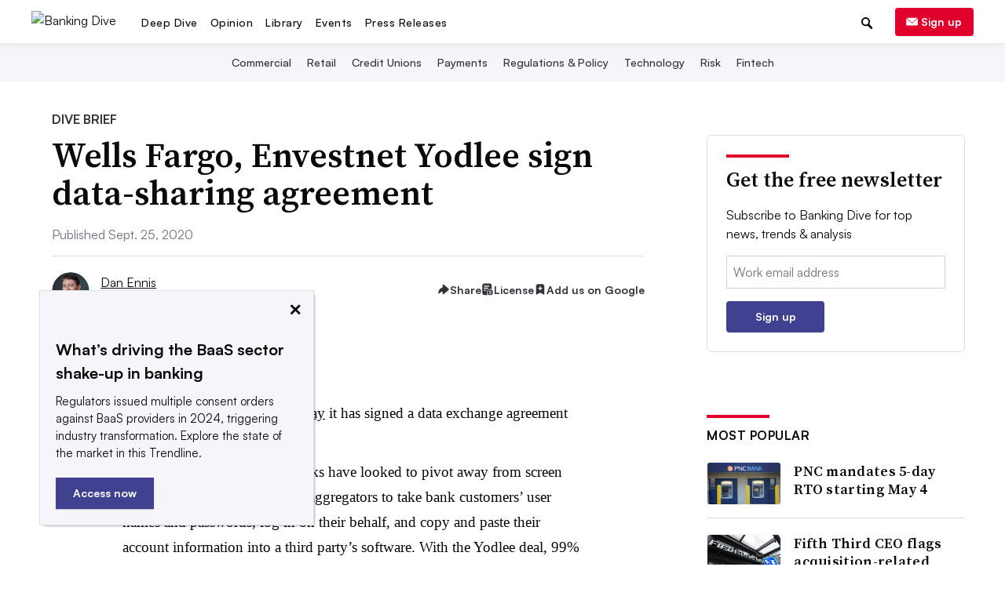

--- FILE ---
content_type: text/html; charset=utf-8
request_url: https://www.google.com/recaptcha/api2/aframe
body_size: 267
content:
<!DOCTYPE HTML><html><head><meta http-equiv="content-type" content="text/html; charset=UTF-8"></head><body><script nonce="aMrRjB1-HxQJuSx6wFM8RQ">/** Anti-fraud and anti-abuse applications only. See google.com/recaptcha */ try{var clients={'sodar':'https://pagead2.googlesyndication.com/pagead/sodar?'};window.addEventListener("message",function(a){try{if(a.source===window.parent){var b=JSON.parse(a.data);var c=clients[b['id']];if(c){var d=document.createElement('img');d.src=c+b['params']+'&rc='+(localStorage.getItem("rc::a")?sessionStorage.getItem("rc::b"):"");window.document.body.appendChild(d);sessionStorage.setItem("rc::e",parseInt(sessionStorage.getItem("rc::e")||0)+1);localStorage.setItem("rc::h",'1769047738738');}}}catch(b){}});window.parent.postMessage("_grecaptcha_ready", "*");}catch(b){}</script></body></html>

--- FILE ---
content_type: application/javascript; charset=utf-8
request_url: https://fundingchoicesmessages.google.com/f/AGSKWxXkx3EaFkOFJhak78Vwq0nCooN5p0wZ7V_I5Kx1vffPJR3nDsSXKrmKkDrzPHGKgA0DnXztJ7tTvjdWZUSDM4ijdc2bdKbrhTE7rWg7Hr0gbTGxTNFfh_FYxTkZYvA0_a2gaWADDQ==?fccs=W251bGwsbnVsbCxudWxsLG51bGwsbnVsbCxudWxsLFsxNzY5MDQ3NzI0LDMwMzAwMDAwMF0sbnVsbCxudWxsLG51bGwsW251bGwsWzcsNl0sbnVsbCxudWxsLG51bGwsbnVsbCxudWxsLG51bGwsbnVsbCxudWxsLG51bGwsMV0sImh0dHBzOi8vd3d3LmJhbmtpbmdkaXZlLmNvbS9uZXdzL3dlbGxzLWZhcmdvLWVudmVzdG5ldC15b2RsZWUtc2lnbi1kYXRhLXNoYXJpbmctYWdyZWVtZW50LzU4NTkwMi8iLG51bGwsW1s4LCI5b0VCUi01bXFxbyJdLFs5LCJlbi1VUyJdLFsxNiwiWzEsMSwxXSJdLFsxOSwiMiJdLFsxNywiWzBdIl0sWzI0LCIiXSxbMjksImZhbHNlIl1dXQ
body_size: 117
content:
if (typeof __googlefc.fcKernelManager.run === 'function') {"use strict";this.default_ContributorServingResponseClientJs=this.default_ContributorServingResponseClientJs||{};(function(_){var window=this;
try{
var qp=function(a){this.A=_.t(a)};_.u(qp,_.J);var rp=function(a){this.A=_.t(a)};_.u(rp,_.J);rp.prototype.getWhitelistStatus=function(){return _.F(this,2)};var sp=function(a){this.A=_.t(a)};_.u(sp,_.J);var tp=_.ed(sp),up=function(a,b,c){this.B=a;this.j=_.A(b,qp,1);this.l=_.A(b,_.Pk,3);this.F=_.A(b,rp,4);a=this.B.location.hostname;this.D=_.Fg(this.j,2)&&_.O(this.j,2)!==""?_.O(this.j,2):a;a=new _.Qg(_.Qk(this.l));this.C=new _.dh(_.q.document,this.D,a);this.console=null;this.o=new _.mp(this.B,c,a)};
up.prototype.run=function(){if(_.O(this.j,3)){var a=this.C,b=_.O(this.j,3),c=_.fh(a),d=new _.Wg;b=_.hg(d,1,b);c=_.C(c,1,b);_.jh(a,c)}else _.gh(this.C,"FCNEC");_.op(this.o,_.A(this.l,_.De,1),this.l.getDefaultConsentRevocationText(),this.l.getDefaultConsentRevocationCloseText(),this.l.getDefaultConsentRevocationAttestationText(),this.D);_.pp(this.o,_.F(this.F,1),this.F.getWhitelistStatus());var e;a=(e=this.B.googlefc)==null?void 0:e.__executeManualDeployment;a!==void 0&&typeof a==="function"&&_.To(this.o.G,
"manualDeploymentApi")};var vp=function(){};vp.prototype.run=function(a,b,c){var d;return _.v(function(e){d=tp(b);(new up(a,d,c)).run();return e.return({})})};_.Tk(7,new vp);
}catch(e){_._DumpException(e)}
}).call(this,this.default_ContributorServingResponseClientJs);
// Google Inc.

//# sourceURL=/_/mss/boq-content-ads-contributor/_/js/k=boq-content-ads-contributor.ContributorServingResponseClientJs.en_US.9oEBR-5mqqo.es5.O/d=1/exm=ad_blocking_detection_executable,kernel_loader,loader_js_executable/ed=1/rs=AJlcJMwtVrnwsvCgvFVyuqXAo8GMo9641A/m=cookie_refresh_executable
__googlefc.fcKernelManager.run('\x5b\x5b\x5b7,\x22\x5b\x5bnull,\\\x22bankingdive.com\\\x22,\\\x22AKsRol9rEbwsOwRPlfI_kdZWYFWfx_SMD5Htoqn7Qb9u91d38gW0d_w8hPoKZP55I5J9pKPzZ6v4-8lJQXUiqdzL_mAXlK0rO8MqyKqYWmx5vyFFrvSQ-JNyVIwz_Hfv2FrTcrjcgr4_ADQgfcWZjPw8uq3J_eG41g\\\\u003d\\\\u003d\\\x22\x5d,null,\x5b\x5bnull,null,null,\\\x22https:\/\/fundingchoicesmessages.google.com\/f\/AGSKWxWXjh9KfQc-jKG9n3u2oj8LjC5SZVj0H-rbTdaBuru6oTypTOOc1CG865h27q3c2qT9--arTmwYWEBJXBbdDIDHxVfTgi7oDSV-cU3IL4sSoP0T6fEC51oUhwJ_cYtdhDIZjoIHCQ\\\\u003d\\\\u003d\\\x22\x5d,null,null,\x5bnull,null,null,\\\x22https:\/\/fundingchoicesmessages.google.com\/el\/AGSKWxWnaGpA28tOrPGmsVqcE3y_38mbE5tyffJiA-2KkXF1Ey-ZT1Yw7_L3NgdaKPt0xCrCTe1tvKJjHu8BxZF6tZNUI4-D7iC1iTSYwMN6NNaXgoV8uekZd8w9Ocp5pqFqPfhOVrBF7A\\\\u003d\\\\u003d\\\x22\x5d,null,\x5bnull,\x5b7,6\x5d,null,null,null,null,null,null,null,null,null,1\x5d\x5d,\x5b3,1\x5d\x5d\x22\x5d\x5d,\x5bnull,null,null,\x22https:\/\/fundingchoicesmessages.google.com\/f\/AGSKWxWS5XW0RLGoXUBhefOehaeE0c-x7R_i3fQSapUVGXUi92hl_d358mP0E2me9tT97cyFb_kZZlgeKGuKyh8Pmxx1WtesvR2Cy4521p0VtbK89iNz38-EsYUmsrMzX4MADBM7eAfOgw\\u003d\\u003d\x22\x5d\x5d');}

--- FILE ---
content_type: application/javascript; charset=utf-8
request_url: https://fundingchoicesmessages.google.com/f/AGSKWxUzJWsVT7G--qu8rAAdqNzIFbP6onFBk7sthmvB9ycvUyZlooQ4p7bZtHCN_NV8GE7iF7Cgl51M1LqOU4zmStB-i3tEeYaTK-faqFRAD4R_fez9FVis7tFUtvBzXx8NlqiTZ8nM-_flbneCpGDuy4fEe5F6tel7YdELRZkU8P4NK4NHdzWtTD1-8njV/_/baselinead.-banner300x250./aamsz=/adyea./adsensev2.
body_size: -1289
content:
window['ebaad5df-7937-4ded-91f8-1f7e7ab49c1e'] = true;